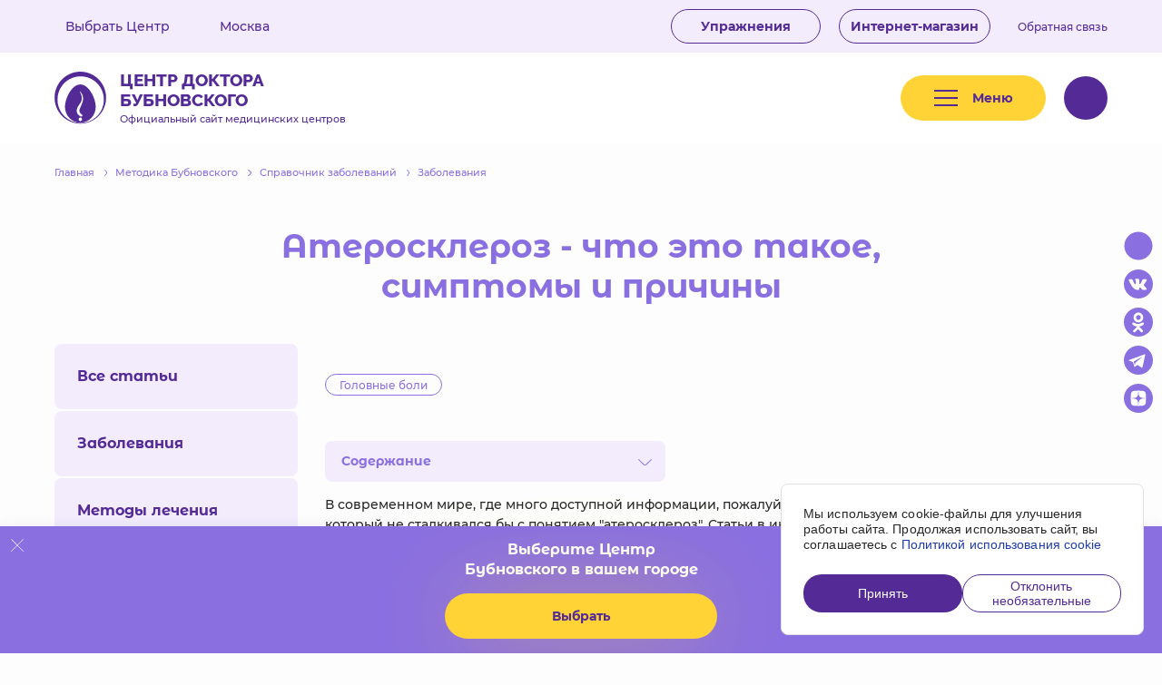

--- FILE ---
content_type: text/html; charset=UTF-8
request_url: https://bubnovsky.org/metodika-bubnovskogo/spravochnik-zabolevaniy/ateroskleroz-chto-eto-takoe-simptomy-i-prichiny/
body_size: 17164
content:
<!DOCTYPE html>
<html class="no-js" lang="ru">
<head>
    <meta charset="utf-8">
    <meta http-equiv="X-UA-Compatible" content="IE=Edge">
    <meta name="viewport" content="width=device-width, initial-scale=1">
    <meta name="theme-color" content="#fff">
    <meta name="format-detection" content="telephone=no">
    <meta name="yandex-verification" content="bc72425d3f1f97b4" />

    <title>Атеросклероз - что это такое, симптомы и причины - Центр доктора Бубновского </title>
    <link rel="shortcut icon" type="image/x-icon" href="/favicon.ico" />
    <link rel="apple-touch-icon" sizes="180x180" href="/apple-touch-icon.png">
    <link rel="icon" type="image/png" sizes="32x32" href="/favicon-32x32.png">
    <link rel="icon" type="image/png" sizes="16x16" href="/favicon-16x16.png">
    <link rel="manifest" href="/site.webmanifest">
    <link rel="mask-icon" href="/safari-pinned-tab.svg" color="#5bbad5">
    <meta name="msapplication-TileColor" content="#da532c">
    <meta name="theme-color" content="#ffffff">
    <meta name="cmsmagazine" content="375ae7ee1d966eda439686d29353b808" />


    <meta name="keywords" content="атеросклероз - что это такое, симптомы и причины центр доктор Бубновский " />
<meta name="description" content="Центр доктора Бубновского. Атеросклероз - что это такое, симптомы и причины - симптомы, причины и лечение без операции." />
<link href="/bitrix/cache/css/s1/bubnovsky/template_2353c76d7035a17523feb3d8a044bab0/template_2353c76d7035a17523feb3d8a044bab0_v1.css?1753345464200516" type="text/css"  data-template-style="true" rel="stylesheet" />
    <meta property="og:title" content="Атеросклероз - что это такое, симптомы и причины - Центр доктора Бубновского ">
    <meta property="og:type" content="website">
    <meta property="og:url" content="https://bubnovsky.org/metodika-bubnovskogo/spravochnik-zabolevaniy/ateroskleroz-chto-eto-takoe-simptomy-i-prichiny/">
    <meta property="og:description" content="Центр доктора Бубновского. Атеросклероз - что это такое, симптомы и причины - симптомы, причины и лечение без операции.">

    <link rel="preload" href="/local/templates/bubnovsky/fonts/subset-Montserrat-Regular.woff2" as="font" type="font/woff2" crossorigin="anonymous">
    <link rel="preload" href="/local/templates/bubnovsky/fonts/subset-Montserrat-Medium.woff2" as="font" type="font/woff2" crossorigin="anonymous">
    <link rel="preload" href="/local/templates/bubnovsky/fonts/subset-Montserrat-Bold.woff2" as="font" type="font/woff2" crossorigin="anonymous">
    <link rel="preload" href="/local/templates/bubnovsky/fonts/subset-Raleway-ExtraBold.woff2" as="font" type="font/woff2" crossorigin="anonymous">
    <link rel="preload" href="/local/templates/bubnovsky/fonts/subset-MontserratAlternates-Regular.woff2" as="font" type="font/woff2" crossorigin="anonymous">
    <link rel="preload" href="/local/templates/bubnovsky/fonts/subset-MontserratAlternates-SemiBold.woff2" as="font" type="font/woff2" crossorigin="anonymous">
    <link rel="preload" href="/local/templates/bubnovsky/fonts/subset-MontserratAlternates-Bold.woff2" as="font" type="font/woff2" crossorigin="anonymous">

    <meta name="yandex-verification" content="4eb5487fffbb9ae0" />
    <meta name="yandex-verification" content="48a4fcea6f01b159" />
    <meta name="google-site-verification" content="KfFwFY26XzfXkRKSuuYNFqfEz54zzbrSDhwheKJPQbw" />
    </head>

<body >

<!-- begin wrapper -->
<div class="wrapper">
	<!-- begin wrap -->
	<div class="wrap">
		<!-- begin header -->
		
<div class="header-wrapper" itemscope itemtype="https://schema.org/Organization">
    <a href="#" class="mobile-choice-center" data-modal-ajax="city" data-params="/metodika-bubnovskogo/spravochnik-zabolevaniy/ateroskleroz-chto-eto-takoe-simptomy-i-prichiny/">
		<svg class="icon icon-map-2">
			<use xlink:href="/local/templates/bubnovsky/img/sprite.svg?172735682557704#icon-map-2"></use>
			</svg>        <div class="mobile-choice-center__text">
			Москва        </div>
		<svg class="icon icon-chevron-bottom-2">
			<use xlink:href="/local/templates/bubnovsky/img/sprite.svg?172735682557704#icon-chevron-bottom-2"></use>
			</svg>    </a>
    <header class="header header--fixed ">
        <div class="header__top" >
            <div class="container">
                <div class="row header__top-row">
                    <div class="col header__top-left">
                        <div class="header__address-box">
                            <a href="#"  class="header__choice-center"  data-params='/metodika-bubnovskogo/spravochnik-zabolevaniy/ateroskleroz-chto-eto-takoe-simptomy-i-prichiny/' data-modal-ajax="city">Выбрать
                                Центр <svg class="icon icon-chevron-bottom">
			<use xlink:href="/local/templates/bubnovsky/img/sprite.svg?172735682557704#icon-chevron-bottom"></use>
			</svg></a>
							                                <div class="address-popup xl-hide">
									
<div class="address-popup__close js-action__hide-address-popup">
	<svg class="icon icon-close">
		<use xlink:href="/local/templates/bubnovsky/img/sprite.svg#icon-close"></use>
	</svg>
</div>
<div class="address-popup__title">Выберите Центр<br> Бубновского в вашем городе</div>
<a href="#" class="btn-nina js-action__hide-address-popup" data-modal-ajax="city" data-text="Выбрать">Выбрать</a>
                                </div>
							                        </div>
                        <div class="header__address" itemprop="address">
                            Москва</div>



                        <div style="display:none;">
                            <meta itemprop="name" content="Центр Доктора Бубновского" />
                            <meta itemprop="email" content="franshiza@bubnovsky.org" />
                            <div itemprop="address" itemscope itemtype="https://schema.org/PostalAddress">
                                <meta itemprop="streetAddress" content="111024, г. Москва, ул. Авиамоторная, д.8, стр.3" />
                            </div>
                                                            <meta itemprop="telephone" content="+7(961)116-15-82" />
                                                            <meta itemprop="telephone" content="https://yandex.ru/sprav/search/chain/51694270981" />
                                                        <div itemprop="aggregateRating" itemscope itemtype="https://schema.org/AggregateRating">
                                <meta itemprop="ratingValue" content="5">
                                <meta itemprop="reviewCount" content="5">
                            </div>
                        </div>

                    </div>
                    <div class="col header__top-right">
						                            <a href="/metodika-bubnovskogo/uprazhneniya-bubnovskogo/"
                               class="header__top-btn">Упражнения</a>
						                        <a href="https://xn--e1aebcgt5a.xn--p1ai/" class="header__top-btn" target="_blank"
                           data-ya="34184390"
                           data-ga=""
                           data-ya-target="store"
                           data-ga-target="store">Интернет-магазин
                        </a>
                        <div class="header__phone">
                            <div class="header-phone" >
                                <a href="tel:"
                                   class="zphone roistat-phone-tel comagic_phone"
                                   data-ya="34184390"
                                   data-ga=""
                                   data-ya-target="number"
                                   data-ga-target="number"
                                >
									                                </a>
                            </div>
                            <a href="/contacts/feedback/" class="header-phone__desc">Обратная связь</a>
                        </div>
                    </div>
                </div>
            </div>
        </div>
        <div class="header__main">
            <div class="container">
                <div class="row header__main-row">
                    <div class="col header__logo">
                        <a href="/" class="logo-big">
                            <svg class="icon icon-logo logo-big__icon header__logo-icon">
                                <use xlink:href="/local/templates/bubnovsky/img/sprite.svg#icon-logo"></use>
                            </svg>
                            <div class="logo-big__text header__logo-text">
                                <div class="logo-big__title">Центр доктора Бубновского</div>
                                <div class="logo-big__desc">Официальный сайт медицинских центров</div>
                            </div>
                        </a>
                    </div>

                    <div class="col header__main-right">
                        <div class="row header__main-right-row">
							
								    <ul class="col menu-main header__menu-main">
                                            <li>
                        <a href="/metodika-bubnovskogo/uprazhneniya-bubnovskogo/"
                                                                              >
                            Авторские упражнения                        </a>
                    </li>
                                                                                        <li>
                        <a href="/metodika-bubnovskogo/"
                           class="active"                                                   >
                            Методика Бубновского                        </a>
                    </li>
                                                                                        <li>
                        <a href="/service/"
                                                                              >
                            Что мы лечим?                        </a>
                    </li>
                                                        </ul>
							                            <div class="header__hamb">
                                <div class="header-hamb js-toggle-desktop-menu">
                                    <div class="header-hamb__icon"><i></i><i></i><i></i></div>
                                    <div class="header-hamb__text">Меню</div>
                                </div>
                            </div>
                            <div class="col header__search">
                                <div class="header-search">
                                    <form action="/search/" method="get" class="js-action__search-form">
                                        <input type="text" placeholder="Поиск по сайту" name="q"
                                               class="header-search__input">
                                        <button type="submit" class="header-search__btn">
											<svg class="icon icon-search">
			<use xlink:href="/local/templates/bubnovsky/img/sprite.svg?172735682557704#icon-search"></use>
			</svg>                                        </button>
                                    </form>
                                </div>
                            </div>
                            <button type="button" class="header__search-btn" data-mobile-seatch-btn>
								<svg class="icon icon-search">
			<use xlink:href="/local/templates/bubnovsky/img/sprite.svg?172735682557704#icon-search"></use>
			</svg>                            </button>
                            
                            <a href="#" class="header__reviews-link-mobile">
								<svg class="icon icon-thumb">
			<use xlink:href="/local/templates/bubnovsky/img/sprite.svg?172735682557704#icon-thumb"></use>
			</svg>                            </a>
                        </div>
                    </div>
                </div>
            </div>
        </div>
        <div class="header__popup-menu popup-menu">
            <div class="container popup-menu__container">
				    <ul class="popup-menu__list">
                                            <li>
                        <a href="/metodika-bubnovskogo/uprazhneniya-bubnovskogo/"
                                                                              >
                            Авторские упражнения                        </a>
                    </li>
                                                                                        <li>
                        <a href="/metodika-bubnovskogo/"
                           class="active"                                                   >
                            Методика Бубновского                        </a>
                    </li>
                                                                                        <li>
                        <a href="/service/"
                                                                              >
                            Что мы лечим?                        </a>
                    </li>
                                                        </ul>
                <div class="popup-menu__social">
					
<ul class="popup-menu__social-list social-list">
	            <li>
            <a href="https://rutube.ru/channel/42065072/"
               target="_blank" rel="nofollow"
               data-ya="34184390"
               data-ga=""
               data-ya-target="ru"
               data-ga-target="ru"
            >
                <svg class="icon icon-st">
                    <use xlink:href="/local/templates/bubnovsky/img/sprite.svg#icon-st"></use>
                </svg>
            </a>
        </li>
    			<li>
			<a href="https://vk.com/bubnovsky_centers"
               target="_blank" rel="nofollow"
               data-ya="34184390"
               data-ga=""
               data-ya-target="vk"
               data-ga-target="vk"
            >
				<svg class="icon icon-vk">
					<use xlink:href="/local/templates/bubnovsky/img/sprite.svg#icon-vk"></use>
				</svg>
			</a>
		</li>
				<li>
			<a href="https://ok.ru/group/62152786313408"
               target="_blank" rel="nofollow"
               data-ya="34184390"
               data-ga=""
               data-ya-target="ok"
               data-ga-target="ok"
            >
				<svg class="icon icon-ok">
					<use xlink:href="/local/templates/bubnovsky/img/sprite.svg#icon-ok"></use>
				</svg>
			</a>
		</li>
				<li>
			<a href="https://t.me/bubnovsky_health_centers"
               target="_blank" rel="nofollow"
               data-ya="34184390"
               data-ga=""
               data-ya-target="telegram"
               data-ga-target="telegram"
            >
				<svg class="icon icon-telegram">
					<use xlink:href="/local/templates/bubnovsky/img/sprite.svg#icon-telegram"></use>
				</svg>
			</a>
		</li>
				<li>
			<a href="https://zen.yandex.ru/id/622f2593b689e30674d01cb0"
               target="_blank" rel="nofollow"
               data-ya="34184390"
               data-ga=""
               data-ya-target="dzen"
               data-ga-target="dzen"
            >
				<svg class="icon icon-telegram">
					<use xlink:href="/local/templates/bubnovsky/img/sprite.svg#icon-dzen"></use>
				</svg>
			</a>
		</li>
	</ul>
                    <div class="popup-menu__social-title">Мы в соцсетях</div>
                </div>
            </div>
        </div>
    </header>
</div>
		<!-- end header -->

					<div class="address-popup xl-block">
				
<div class="address-popup__close js-action__hide-address-popup">
	<svg class="icon icon-close">
		<use xlink:href="/local/templates/bubnovsky/img/sprite.svg#icon-close"></use>
	</svg>
</div>
<div class="address-popup__title">Выберите Центр<br> Бубновского в вашем городе</div>
<a href="#" class="btn-nina js-action__hide-address-popup" data-modal-ajax="city" data-text="Выбрать">Выбрать</a>
			</div>
		
		<!-- begin header-fixed -->
		
<div class="header-fixed ">
	<div class="container">
		<div class="row header-fixed__main-row">
			<div class="col header-fixed__logo">
				<a href="/" class="logo-big">
					<svg class="icon icon-logo logo-big__icon header-fixed__logo-icon">
						<use xlink:href="/local/templates/bubnovsky/img/sprite.svg#icon-logo"></use>
					</svg>
					<div class="logo-big__text header__logo-text">
						<div class="logo-big__title">Центр доктора Бубновского</div>
						<div class="logo-big__desc">Официальный сайт медицинских центров</div>
					</div>
				</a>
			</div>
			<div class="col header-fixed__main-right">
				<div class="row header-fixed__main-right-row">
					<div class="header-fixed__main-btns">
                        						<a href="/metodika-bubnovskogo/vopros-otvet/" class="header-fixed__main-btn-tel btn-transparent" >Задать вопрос</a>
					</div>
					<div class="col header-fixed__phone">
						                            <a href="/contacts/feedback/" class="header-phone__desc" style="line-height: 3">Обратная связь</a>
											</div>
					<div class="header-fixed__hamb">
						<div class="hamb js-toggle-desktop-menu">
							<div class="hamb__inner"><span>Меню</span></div>
						</div>
					</div>
				</div>
			</div>
		</div>
	</div>
</div>
		<!-- end header-fixed -->
		<!-- begin modal-main-menu -->
		
<div class="modal-main-menu">
	<div class="modal-main-menu__inner">
		<div class="container modal-main-menu__container">
			<button type="button" class="modal-main-menu__close">
				<svg class="icon icon-close">
					<use xlink:href="/local/templates/bubnovsky/img/sprite.svg#icon-close"></use>
				</svg>
			</button>
			<div class="modal-main-menu__top">
				<div class="modal-main-menu__top-row">

					
					<div class="modal-main-menu__top-col">
						                            <!--noindex-->
								<a href="https://franshiza.bubnovsky.org/" target="_blank" class="modal-main-menu__top-link">Франшиза <svg class="icon icon-arrow-right">
			<use xlink:href="/local/templates/bubnovsky/img/sprite.svg?172735682557704#icon-arrow-right"></use>
			</svg></a>
                            <!--/noindex-->
						                        <!--noindex-->
							<a href="https://xn--e1aebcgt5a.xn--p1ai/" target="_blank" class="modal-main-menu__top-link">Интернет магазин <svg class="icon icon-arrow-right">
			<use xlink:href="/local/templates/bubnovsky/img/sprite.svg?172735682557704#icon-arrow-right"></use>
			</svg></a>
                        <!--/noindex-->
											</div>
				</div>
			</div>

					<div class="modal-main-menu__row">
						<div class="modal-main-menu__col">
											<a href="/metodika-bubnovskogo/uprazhneniya-bubnovskogo/" class="modal-main-menu__big-link">
							Авторские упражнения													</a>
														</div>
							<div class="modal-main-menu__col">
											<a href="/metodika-bubnovskogo/" class="modal-main-menu__big-link">
							Методика Бубновского													</a>
														</div>
							<div class="modal-main-menu__col">
											<a href="/service/" class="modal-main-menu__big-link">
							Что мы лечим?													</a>
														</div>
				</div>

			<div class="modal-main-menu__bottom">
				<div class="modal-main-menu__bottom-btns actions-btns">
					<a href="#" class="actions-btns__btn actions-btns__btn--hover-border btn-nina" data-text="Запись на консультацию" data-modal-ajax="order">Запись на консультацию</a>
											<a href="/feedbacks/" class="actions-btns__btn btn-transparent" data-animation-in="fadeIn" data-delay-in="1.2">
							Адреса центров
						</a>
									</div>
				<div class="modal-main-menu__search">
					<div class="search-block">
						<form action="/search/" method="get" class="js-action__search-form">
							<input type="text" name="q" class="search-block__input">
							<button type="submit" class="search-block__btn">
								<svg class="icon icon-search">
									<use xlink:href="/local/templates/bubnovsky/img/sprite.svg#icon-search"></use>
								</svg>
							</button>
						</form>
					</div>
				</div>
				<div class="modal-main-menu__contacts">
					<a href="tel:" class="phone-block modal-main-menu__phone">
						<div class="zphone phone-block__title"></div>
						<div class="phone-block__desc">Общий Call-Центр </div>
					</a>
					
<ul class="social-list">
	            <li>
            <a href="https://rutube.ru/channel/42065072/"
               target="_blank" rel="nofollow"
               data-ya="34184390"
               data-ga=""
               data-ya-target="ru"
               data-ga-target="ru"
            >
                <svg class="icon icon-st">
                    <use xlink:href="/local/templates/bubnovsky/img/sprite.svg#icon-st"></use>
                </svg>
            </a>
        </li>
    			<li>
			<a href="https://vk.com/bubnovsky_centers"
               target="_blank" rel="nofollow"
               data-ya="34184390"
               data-ga=""
               data-ya-target="vk"
               data-ga-target="vk"
            >
				<svg class="icon icon-vk">
					<use xlink:href="/local/templates/bubnovsky/img/sprite.svg#icon-vk"></use>
				</svg>
			</a>
		</li>
				<li>
			<a href="https://ok.ru/group/62152786313408"
               target="_blank" rel="nofollow"
               data-ya="34184390"
               data-ga=""
               data-ya-target="ok"
               data-ga-target="ok"
            >
				<svg class="icon icon-ok">
					<use xlink:href="/local/templates/bubnovsky/img/sprite.svg#icon-ok"></use>
				</svg>
			</a>
		</li>
				<li>
			<a href="https://t.me/bubnovsky_health_centers"
               target="_blank" rel="nofollow"
               data-ya="34184390"
               data-ga=""
               data-ya-target="telegram"
               data-ga-target="telegram"
            >
				<svg class="icon icon-telegram">
					<use xlink:href="/local/templates/bubnovsky/img/sprite.svg#icon-telegram"></use>
				</svg>
			</a>
		</li>
				<li>
			<a href="https://zen.yandex.ru/id/622f2593b689e30674d01cb0"
               target="_blank" rel="nofollow"
               data-ya="34184390"
               data-ga=""
               data-ya-target="dzen"
               data-ga-target="dzen"
            >
				<svg class="icon icon-telegram">
					<use xlink:href="/local/templates/bubnovsky/img/sprite.svg#icon-dzen"></use>
				</svg>
			</a>
		</li>
	</ul>
				</div>
			</div>
		</div>
	</div>
</div>

		<!-- end modal-main-menu -->
					

<div class="modal-search" data-modal-search>
	<div class="modal-search__head">
        <div class="container">
            <form action="/search/" method="get" class="modal-search__form">
                <input type="text" name="q" placeholder="Поиск" class="modal-search__input">
                <button type="submit" class="modal-search__submit"><svg class="icon icon-search">
			<use xlink:href="/local/templates/bubnovsky/img/sprite.svg?172735682557704#icon-search"></use>
			</svg></button>
            </form>
        </div>
	</div>
</div>
			

<div class="float-menu">
	<a href="/service/" class="float-menu__item">
		<div class="float-menu__icon"><svg class="icon icon-services">
			<use xlink:href="/local/templates/bubnovsky/img/sprite.svg?172735682557704#icon-services"></use>
			</svg></div>
		Услуги
	</a>

			<a href="/about/news/" class="float-menu__item">
			<div class="float-menu__icon"><svg class="icon icon-news">
			<use xlink:href="/local/templates/bubnovsky/img/sprite.svg?172735682557704#icon-news"></use>
			</svg></div>
			Новости
		</a>
		<a href="/contacts/" class="float-menu__item" data-modal-ajax="city">
			<div class="float-menu__icon"><svg class="icon icon-contacts">
			<use xlink:href="/local/templates/bubnovsky/img/sprite.svg?172735682557704#icon-contacts"></use>
			</svg></div>
			Центры
		</a>
	
	<a href="#" class="float-menu__item js-toggle-desktop-menu">
		<div class="float-menu__icon"><svg class="icon icon-hamb">
			<use xlink:href="/local/templates/bubnovsky/img/sprite.svg?172735682557704#icon-hamb"></use>
			</svg></div>
		Меню
	</a>
</div>
				<!-- BEGIN content -->

		        
<div class='modal modal--cookie main modal-hidden'>
    <div class="modal--cookie__wrapper">
        <div class="modal--cookie__content">
            Мы используем cookie-файлы для улучшения работы сайта. Продолжая использовать сайт, вы соглашаетесь с
            <a href="/cookie-policy">Политикой использования cookie</a>
        </div>
        <div class='modal--cookie__tools'>
            <button class="modal--cookie__submit">
                <span>Принять</span>
            </button>
            <button class="modal--cookie__denied">
                <span>Отклонить необязательные</span>
            </button>
        </div>
    </div>
</div>

						<div class="container">
	<div class="breadcrumbs"><ul class="breadcrumbs">
	<li itemscope itemtype="http://data-vocabulary.org/Breadcrumb"  itemref="breadcrumb-1"><a href="/" itemprop="url"><span itemprop="title" >Главная</span></a>
		<svg class="icon icon-chevron-right breadcrumbs__icon">
			<use xlink:href="/local/templates/bubnovsky/img/sprite.svg#icon-chevron-right"></use>
		</svg>
	</li><li itemprop="child" itemscope itemtype="http://data-vocabulary.org/Breadcrumb" id="breadcrumb-1" itemref="breadcrumb-2"><a href="/metodika-bubnovskogo/" title="Методика Бубновского" itemprop="url" ><span itemprop="title">Методика Бубновского</span></a>
			<svg class="icon icon-chevron-right breadcrumbs__icon">
				<use xlink:href="/local/templates/bubnovsky/img/sprite.svg#icon-chevron-right"></use>
			</svg>
		</li><li itemprop="child" itemscope itemtype="http://data-vocabulary.org/Breadcrumb" id="breadcrumb-2" itemref="breadcrumb-3"><a href="/metodika-bubnovskogo/spravochnik-zabolevaniy/" title="Справочник заболеваний" itemprop="url" ><span itemprop="title">Справочник заболеваний</span></a>
			<svg class="icon icon-chevron-right breadcrumbs__icon">
				<use xlink:href="/local/templates/bubnovsky/img/sprite.svg#icon-chevron-right"></use>
			</svg>
		</li><li itemprop="child" itemscope itemtype="http://data-vocabulary.org/Breadcrumb" id="breadcrumb-3"><span itemprop="title">Заболевания </span><a href="/metodika-bubnovskogo/spravochnik-zabolevaniy/ateroskleroz-chto-eto-takoe-simptomy-i-prichiny/" title="Заболевания " itemprop="url"></a></li></ul></div>	<h1 class="page-header-1">Атеросклероз - что это такое, симптомы и причины</h1>		<div class="page-with-sidebar">
        <div class="page-with-sidebar__sidebar page-with-sidebar__sidebar">
			<div class="js-sticky">
	
<div class="sidebar-block">
    <div class="box-navigation">
		            <a href="/metodika-bubnovskogo/spravochnik-zabolevaniy/" class="box-navigation__link">
                Все статьи            </a>
		            <a href="/metodika-bubnovskogo/spravochnik-zabolevaniy/zabolevaniya/" class="box-navigation__link">
                Заболевания            </a>
		            <a href="/metodika-bubnovskogo/spravochnik-zabolevaniy/metody-lecheniya/" class="box-navigation__link">
                Методы лечения            </a>
		            <a href="/metodika-bubnovskogo/spravochnik-zabolevaniy/simptomy/" class="box-navigation__link">
                Симптомы            </a>
		    </div>
</div>


	<div class="sidebar-block">
		<a href="#" class="btn-nina contacts-page__btn" data-text="Записаться на прием" data-modal-ajax="order">Записаться на прием</a>
	</div>
	<div class="sidebar-block">
		<div class="sidebar-phone">
			<div class="sidebar-phone__title">Возникли вопросы, звоните:</div>
			<span class="sidebar-phone__phone">
                <a href="tel:"
                   class="zphone  comagic_phone3  sidebar-roistat-phone-tel">
                                    </a>
            </span>
		</div>
	</div>
</div>
        </div>
		<div class="page-with-sidebar__main">
			<div class="mb30">
    <div class="select-block select-block--violet md-show">
        <div class="select-block__title">
            <span></span>
            <svg class="icon icon-chevron-bottom select-block__chevron">
                <use xlink:href="/local/templates/bubnovsky/img/sprite.svg#icon-chevron-bottom"></use>
            </svg>
        </div>
        <ul class="select-block__list scrollbar">
			                <li onclick="location.href='/metodika-bubnovskogo/spravochnik-zabolevaniy/'">
                    <a href="/metodika-bubnovskogo/spravochnik-zabolevaniy/">
                        Все статьи                    </a>
                </li>
			                <li onclick="location.href='/metodika-bubnovskogo/spravochnik-zabolevaniy/zabolevaniya/'">
                    <a href="/metodika-bubnovskogo/spravochnik-zabolevaniy/zabolevaniya/">
                        Заболевания                    </a>
                </li>
			                <li onclick="location.href='/metodika-bubnovskogo/spravochnik-zabolevaniy/metody-lecheniya/'">
                    <a href="/metodika-bubnovskogo/spravochnik-zabolevaniy/metody-lecheniya/">
                        Методы лечения                    </a>
                </li>
			                <li onclick="location.href='/metodika-bubnovskogo/spravochnik-zabolevaniy/simptomy/'">
                    <a href="/metodika-bubnovskogo/spravochnik-zabolevaniy/simptomy/">
                        Симптомы                    </a>
                </li>
			        </ul>
    </div>
</div>

			<div class="encyclopedia-detail">
    <div class="encyclopedia-detail__date">
        <div class="meta-data">
						            <div class="meta-data__grid">
				                    <a href="/metodika-bubnovskogo/spravochnik-zabolevaniy/tag/golovnye-boli/">
                        <div class="meta-data__label">
                            Головные боли                        </div>
                    </a>
				            </div>
        </div>
    </div>

	        <div class="encyclopedia-detail__list">
            <div class="select-block select-block--w375 select-block--violet-light">
                <div class="select-block__title">
                    <span>Содержание</span>
                    <svg class="icon icon-chevron-bottom select-block__chevron">
                        <use xlink:href="/local/templates/bubnovsky/img/sprite.svg#icon-chevron-bottom"></use>
                    </svg>
                </div>
                <ul class="select-block__list scrollbar">
					                        <li><a class="link"
                               href="#part_1">Определение</a>
                        </li>
					                        <li><a class="link"
                               href="#part_2">Причины и факторы риска развития заболевания</a>
                        </li>
					                        <li><a class="link"
                               href="#part_3">Механизм развития. Чем опасен атеросклероз?</a>
                        </li>
					                        <li><a class="link"
                               href="#part_4">Стадии развития</a>
                        </li>
					                        <li><a class="link"
                               href="#part_5">Симптомы атеросклероза</a>
                        </li>
					                        <li><a class="link"
                               href="#part_6">Осложнения</a>
                        </li>
					                        <li><a class="link"
                               href="#part_7">Диагностика. К каким врачам следует обратиться?</a>
                        </li>
					                        <li><a class="link"
                               href="#part_8">Лечение</a>
                        </li>
					                        <li><a class="link"
                               href="#part_9">Профилактика</a>
                        </li>
					                </ul>
            </div>
        </div>
	
	</div>

<p>
	 В современном мире, где много доступной информации, пожалуй, уже не встретить человека, который не сталкивался бы с понятием "атеросклероз". Статьи в интернете, журналы, медицинские передачи по телевидению кричат нам о том, что нужно следить за своим здоровьем, что в мире растет число патологий сердечно-сосудистой системы, а ее причиной называют именно его. Так что же это за "зверь"? Почему все его так боятся? К чему может привести халатное отношение к себе и своему здоровью? Ответы на все интересующие вопросы вы найдете в нашей статье.
</p>
<p>
 <img width="1900" alt="2) Головная боль напряжение 1.jpg" src="/upload/medialibrary/d07/d079b505ee100ad931d7ff1780871aee.jpg" height="1200" title="2) Головная боль напряжение 1.jpg"><br>
</p>
<h2 id="part_1">Определение</h2>
<p>
	 Атеросклероз - хроническое заболевание сосудов, а именно артерий, возникающее из-за нарушения жирового обмена, а также местного воспаления, которые приводят к отложению холестерина на внутренней оболочке. Данная ситуация приводит к формированию атеросклеротической бляшки.
</p>
<h2 id="part_2">Причины и факторы риска развития</h2>
<p>
	 Важно отметить, что атеросклероз - многофакторная патология. Это означает, что в основе его возникновения лежит целый комплекс причин, а не одна единственная. Однако все это многообразие можно разделить на две основные группы:
</p>
 1. генетические;<br>
 2. приобретенные в течение жизни.<br>
<p>
	 Под генетической причиной понимают семейную гиперхолестеринемию. Это наследственное заболевание вызвано “генетической поломкой”, вследствие которой у человека хронически повышенный уровень холестерина в крови (гиперхолестеринемия). Болезнь передается по наследству, его наличие с высокой вероятностью приводит к сердечно-сосудистой патологии.
</p>
<div class="video"><div class="video__preview player-box" style="background-image: url(//img.youtube.com/vi/Gs4DtbPWPbQ/maxresdefault.jpg);" data-video="Gs4DtbPWPbQ"><div class="video__btn"><svg class="icon icon-play"><use xlink:href="/local/templates/bubnovsky/img/sprite.svg#icon-play"></use></svg></div></div></div>
<p>
	 Приобретенные причины - это особенности, которые повышают вероятность развития атеросклероза и сердечно-сосудистой патологии.
</p>
<p>
	 Изменение в липидах крови в большинстве случаев вызвано неправильным&nbsp; образом жизни, а также наличием сопутствующих заболеваний.
</p>
<p>
	 К основным факторам риска, приводящим к возникновению и прогрессированию болезни относятся:
</p>
<ul>
	<li>курение;</li>
	<li>неправильное питание;</li>
	<li>ожирение;</li>
	<li>сахарный диабет;</li>
	<li>сидячий образ жизни;</li>
	<li>наличие повышенного АД;</li>
	<li>повышение уровня холестерина, липопротеинов низкой (ЛПНП) и очень низкой плотности (ЛПОНП), триглицеридов;</li>
	<li>употребление алкоголя;</li>
	<li>период менопаузы у женщин;</li>
	<li>хронический стресс.</li>
</ul>
<h2 id="part_3">Механизм развития патологического процесса</h2>
<p>
	 Артерии выполняют важнейшую функцию в организме - транспорт питательных веществ, кислорода, гормонов, лекарств к органам и тканям. Мишенью становится внутренняя стенка артерий. Влияние факторов внешней среды приводит к микроповреждениям стенки, в такие места проникает холестерин, липопротеины, что постепенно приводит к формированию атеросклеротической бляшки. Сосудистая стенка теряет свою эластичность, при прогрессировании процесса, когда бляшка становится больше, происходит сужение просвета (или полное перекрытие) сосуда, что приводит к снижению кровоснабжения органов и тканей. Важно понимать, что процесс ее роста достаточно долгий, иногда занимает десятки лет. Бляшка медленно перекрывает кровоток к органу, в тот момент, когда просвет будет совсем небольшим, у человека случаются инфаркт миокарда, инсульт, сосудистые поражения в конечностях (например, гангрена).&nbsp;
</p>
<p>
	 Небольшие бляшки также не являются безобидными. В месте ее разрыва происходит формирование тромба, который может полностью перекрыть просвет сосуда, что также приводит к снижению кровоснабжения органа и последующей гибели клеток.
</p>
<h2 id="part_4">Стадии развития</h2>
<p>
	 Выделяют две стадии развития болезни: субклиническую и симптоматическую. Опасность заболевания в том, что длительное время оно протекает бессимптомно (субклиническая стадия). Появление симптомов человек отмечает лишь тогда, когда процесс поражения выражен и, как следствие, выражено снижение кровообращения конкретного органа (симптоматическая).
</p>
<p>
 <img width="1900" alt="2) Головная боль напряжение 2.jpg" src="/upload/medialibrary/8cf/8cf67c7954c91937ff8fba2502016dcf.jpg" height="1200" title="2) Головная боль напряжение 2.jpg"><br>
</p>
<h2 id="part_5">Симптомы</h2>
<p>
	 Симптомы будут зависеть от атеросклероза сосудов пораженной области:
</p>
<p>
 1. коронарные (сердце) - боль/дискомфорт в грудной клетке (чувство жжения, сдавления в груди), одышка, при физической нагрузке симптомы будут усиливаться;<br>
 2. головного мозга - чувство онемения или слабость мышц лица, внезапное нарушение зрения, речи, шум в ушах, головокружение, нарушение координации, <a href="https://bubnovsky.org/metodika-bubnovskogo/spravochnik-zabolevaniy/golovnye-boli/">сильная головная боль</a>, снижение работоспособности, внимания;<br>
 3. почек - симптомы артериальной гипертензии - повышение АД, головные боли, нарушение координации;<br>
 4. конечностей - боль, резкая слабость, похолодание стоп, чувство жжения в мышцах ног при ходьбе, чувство "мурашек" в руках или ногах, симптомы будут проходить в покое и возобновляться при движении;<br>
 5. брюшной полости - сильная боль в животе, повышение АД, возможен стул с кровью, метеоризм, повышение температуры.</p>
<div class="video"><div class="video__preview player-box" style="background-image: url(//img.youtube.com/vi/7YdEpEMXJSk/maxresdefault.jpg);" data-video="7YdEpEMXJSk"><div class="video__btn"><svg class="icon icon-play"><use xlink:href="/local/templates/bubnovsky/img/sprite.svg#icon-play"></use></svg></div></div></div>
<h2 id="part_6">Осложнения</h2>
<p>
	 Разрыв бляшки или отрыв ее части вызывает закупорку сосуда и нарушение кровоснабжения соответствующей области, что и вызывает осложнения: инфаркт миокарда, инсульт, гангрена нижних конечностей.
</p>
<h2 id="part_7">Диагностика. К каким врачам следует обратиться?</h2>
<p>
	 Для своевременного выявления и лечения заболевания на ранних стадиях рекомендована консультация врача-терапевта. Врач выявляет имеющиеся факторы риска, уточняет имеющиеся жалобы и анамнез, проводит осмотр пациента, а также составляет план исследований, направленных на выявление атеросклеротического поражения сосудов. Одним из первых рекомендован биохимический анализ крови, где нужно обратить внимание на “липидограмму”. Это понятие подразумевает исследование уровня общего холестерина, триглицеридов, а также липопротеинов различной плотности (ЛПНП, ЛПОНП, ЛПВП). Важно! Нарушения, которые могут быть выявлены после биохимического анализа крови, не являются синонимом заболевания “атеросклероз”, но повышение показателей липидограммы повышают риск этой болезни. Нужно отметить, что для организма человека вреден только “плохой” холестерин, к нему относятся ЛПНП и ЛПОНП. После получения результатов врач сможет определить дальнейшие диагностические и лечебные мероприятия.
</p>
<p>
	 Для выявления изменений требуется проведение инструментальных исследований, в частности, УЗИ сонных артерий или УЗИ артерий другой области, например, нижних конечностей. Атеросклеротические бляшки в области сердца диагностировать сложнее, может потребоваться проведение ЭХО-КГ и ЭКГ с физической нагрузкой. В тяжелых случаях выполняется коронароангиография, в результате исследования врач оценивает просвет, участки сужения или полной закупорки сосудов.
</p>
<p>
	 Для более точной диагностики рекомендована консультация соответствующий узких специалистов: невролога, кардиолога, офтальмолога, сосудистого хирурга.
</p>
<h2 id="part_8">Лечение</h2>
<p>
	 Терапия включает в себя медикаментозные и немедикаментозные мероприятия. Лечебные и профилактические методы направлены прежде всего на торможение прогрессирования заболевания, а именно улучшение скорости кровотока во всех сосудах, чтоб не формировались сгустки кровотока и бляшки. Их целью является снижение уровня холестерина в крови, а также его поддержание на безопасном уровне в течение жизни. К сожалению, в настоящий момент медицина не может устранить генетические дефекты в организме, чтобы предотвратить развитие, например, семейной гиперхолестеринемии. Однако человек может повлиять на те факторы, которые являются приобретенными и зависят только от него самого.
</p>
<p>
	 К немедикаментозному методу относится изменение двигательной активности, рациона питания, водно-питьевого режима. Пациентам рекомендуют регулярно выполнять физические упражнения, подобранные индивидуально врачом-кинезитерапевтом, снизить потребление продуктов, содержащих большое количество насыщенных жиров и трансжиров (жирное мясо, молочные продукты, кондитерские изделия и т.д.), в этом могут помочь врачи-диетологи и нутрициологи.
</p>
<p>
	 В настоящее время лекарственными препаратами, которые тормозят прогрессирование атеросклероза, являются статины. При наличии определенных показаний врач назначает дополнительные препараты. Важно! Лекарственную терапию назначает только врач на приеме!
</p>
<p>
	 При неэффективности медикаментозных методов или полной закупорке сосудов показано хирургическое лечение (восстановление проходимости).
</p>
<p>
 <img width="1900" alt="18) + Профилактика ВСД.jpg" src="/upload/medialibrary/143/14374e87fc788530a692a8a6a7abccc0.jpg" height="1200" title="18) + Профилактика ВСД.jpg"><br>
</p>
<h2 id="part_9">Профилактика</h2>
<p>
	 Для предотвращения развития болезни ключевое значение имеет воздействие на факторы риска, которые его вызывают, самое главное при этом поддерживать регулярную двигательную активность для предотвращения застойных явлений в сосудах. Немаловажно при этом контролировать питание, избавиться от вредных привычек (курение, употребление алкоголя), усилить водно-питьевой режим, своевременно диагностировать и лечить сопутствующие заболевания (ожирение, сахарный диабет), снизить количество стресса и укреплять иммунитет.
</p>
<p>
	 В Центре доктора Бубновского доступна <a href="https://bubnovsky.org/service/profilaktika/profilaktika-ateroskleroza/">программа профилактики атеросклероза</a>. Она безопасна, подойдет для людей до 85 лет, независимо от наличия избыточной массой тела и&nbsp; сопутствующей патологии. Лечебно-профилактические программы подбираются строго индивидуально после проведения врачом-кинезитерапевтом <a href="https://bubnovsky.org/service/diagnostika/">миофасциальной диагностики</a> и функционального мышечного тестирования, выявляющее проблемы опорно-двигательного аппарата и оценивает общее физическое состояние. На основании этих данных, а так же с учетом сопутствующих заболеваний подбирается программа упражнений для восстановления скорости кровотока в сосудах, которую помогает освоить инструктор-методист с контролем артериального давления, пульса и правильности техники диафрагмального дыхания во время выполнения программы. &nbsp;Упражнения выполняются на многофункциональном декомпрессионном тренажере Бубновского (МТБ), снимающем осевую нагрузку с позвоночника и давление на суставы, что обеспечивает безопасность занятий и комфорт для пациента. В качестве дополнительных средств может назначаться партерная гимнастика для улучшения общей гемодинамики, общий массаж для устранения застоев в сосудах, сауна и криотерапия и другие физиотерапевтические процедуры.
</p>
    <div class="verified">
        <div class="verified__bold">Информация проверена экспертом</div>
        <div class="verified__expert">
            <div class="verified__expert-img">
				                    <img src="/upload/resize_cache/iblock/64a/83_83_1/64a6de116ad8f7e1b83623a092897699.png" alt="">
				            </div>
            <div class="verified__expert-row">
                <div class="verified__expert-name">Бубновская Людмила Сергеевна </div>
                <div class="verified__expert-text">
					Врач ЛФК, специалист по современной кинезитерапии <br />
                </div>
            </div>
        </div>
    </div>

            								    <h2>Похожие статьи</h2>
    <div class="encycl-list encycl-list--col1">
		            <div class="encycl-list__item">
				<a href="/metodika-bubnovskogo/spravochnik-zabolevaniy/golovnye-boli/" class="encycl-item">
    <div class="encycl-item__top">
        <div class="encycl-item__img"><img src="/upload/resize_cache/iblock/7db/160_162_2/7dbbda7122cb11e332451b1ce7888426.jpg" alt="Головные боли"></div>
        <div class="encycl-item__title">Головные боли</div>
    </div>
    <div class="encycl-item__text"><p>
	 Головная боль — состояние, которое знакомо огромному большинству людей. Головная боль может быть острой, пульсирующей или давящей. Боль может локализоваться в разных частях головы: в виске, во лбу или затылке, а может болеть вся поверхность головы.
</p></div>
    <div class="encycl-item__bottom">
		    </div>
</a>
            </div>
		            <div class="encycl-list__item">
				<a href="/metodika-bubnovskogo/spravochnik-zabolevaniy/golovokruzheniya/" class="encycl-item">
    <div class="encycl-item__top">
        <div class="encycl-item__img"><img src="/upload/resize_cache/iblock/aa6/160_162_2/aa6e3a45b629b71e12619a0b3a7bb664.jpg" alt="Головокружения"></div>
        <div class="encycl-item__title">Головокружения</div>
    </div>
    <div class="encycl-item__text"><p>
	 Головокружения - довольно частая проблема. Ощущение мнимого вращения пространства представляет собой нарушение работы вестибулярного аппарата или структур, участвующих в управлении движением и поддержании мышечного тонуса.
</p></div>
    <div class="encycl-item__bottom">
		    </div>
</a>
            </div>
		    </div>
            		</div>
	</div>
</div>

<div class="container">
    <div class="section-heading-row">
        <h2  class="section-heading">Услуги</h2>
        <div class="xs-hide">
            <a href="/service/" class="more-link">
                <span class="more-link__title"> Подробнее об услугах</span>
                <span class="more-link__arrow"></span>
            </a>
        </div>
    </div>
    <div class="category-links category-links--mod mb40 mb-sm-20">
        <div class="category-links__list">
            <div class="category-links__list-bg"></div>
			                <a href="/service/diagnostika/" class="category-links__item category-links__item--col20">
                    <div class="category-links__title category-links__title--top">Диагностика</div>
                    <div class="category-links__hover">
                        <div class="category-links__btn btn-nina" data-text="Подробнее">Подробнее</div>
                    </div>
                </a>
			                <a href="/service/lechenie/" class="category-links__item category-links__item--col20">
                    <div class="category-links__title category-links__title--top">Лечение</div>
                    <div class="category-links__hover">
                        <div class="category-links__btn btn-nina" data-text="Подробнее">Подробнее</div>
                    </div>
                </a>
			                <a href="/service/reabilitatsiya/" class="category-links__item category-links__item--col20">
                    <div class="category-links__title category-links__title--top">Реабилитация</div>
                    <div class="category-links__hover">
                        <div class="category-links__btn btn-nina" data-text="Подробнее">Подробнее</div>
                    </div>
                </a>
			                <a href="/service/profilaktika/" class="category-links__item category-links__item--col20">
                    <div class="category-links__title category-links__title--top">Профилактика</div>
                    <div class="category-links__hover">
                        <div class="category-links__btn btn-nina" data-text="Подробнее">Подробнее</div>
                    </div>
                </a>
			                <a href="/service/dopolnitelnye-uslugi/" class="category-links__item category-links__item--col20">
                    <div class="category-links__title category-links__title--top">Дополнительные услуги</div>
                    <div class="category-links__hover">
                        <div class="category-links__btn btn-nina" data-text="Подробнее">Подробнее</div>
                    </div>
                </a>
			        </div>
        <div class="xs-link xs-show mt30">
            <a href="/service/" class="more-link">
                <span class="more-link__title"> Подробнее об услугах</span>
                <span class="more-link__arrow"></span>
            </a>
        </div>
    </div>
</div>
</div><!-- end wrap -->
<div class="social-section">
	<div class="container">
		<div class="row social-section__row">
			<div class="col social-section__left">
				<div class="social-section__title">Присоединяйтесь к нам в соцсетях:</div>
				<div class="social-section__desc">Смотрите новые упражнения, читайте полезные советы, получайте скидки и акции</div>
			</div>
			<div class="col social-section__right">
				
<ul class="social-section__list">
	            <li>
            <a href="https://rutube.ru/channel/42065072/"
               target="_blank" rel="nofollow"
               data-ya="34184390"
               data-ga=""
               data-ya-target="ru"
               data-ga-target="ru"
            >
                <svg class="icon icon-st">
                    <use xlink:href="/local/templates/bubnovsky/img/sprite.svg#icon-st"></use>
                </svg>
            </a>
        </li>
    			<li>
			<a href="https://vk.com/bubnovsky_centers"
               target="_blank" rel="nofollow"
               data-ya="34184390"
               data-ga=""
               data-ya-target="vk"
               data-ga-target="vk"
            >
				<svg class="icon icon-vk">
					<use xlink:href="/local/templates/bubnovsky/img/sprite.svg#icon-vk"></use>
				</svg>
			</a>
		</li>
				<li>
			<a href="https://ok.ru/group/62152786313408"
               target="_blank" rel="nofollow"
               data-ya="34184390"
               data-ga=""
               data-ya-target="ok"
               data-ga-target="ok"
            >
				<svg class="icon icon-ok">
					<use xlink:href="/local/templates/bubnovsky/img/sprite.svg#icon-ok"></use>
				</svg>
			</a>
		</li>
				<li>
			<a href="https://t.me/bubnovsky_health_centers"
               target="_blank" rel="nofollow"
               data-ya="34184390"
               data-ga=""
               data-ya-target="telegram"
               data-ga-target="telegram"
            >
				<svg class="icon icon-telegram">
					<use xlink:href="/local/templates/bubnovsky/img/sprite.svg#icon-telegram"></use>
				</svg>
			</a>
		</li>
				<li>
			<a href="https://zen.yandex.ru/id/622f2593b689e30674d01cb0"
               target="_blank" rel="nofollow"
               data-ya="34184390"
               data-ga=""
               data-ya-target="dzen"
               data-ga-target="dzen"
            >
				<svg class="icon icon-telegram">
					<use xlink:href="/local/templates/bubnovsky/img/sprite.svg#icon-dzen"></use>
				</svg>
			</a>
		</li>
	</ul>
			</div>
		</div>
	</div>
</div>

<!-- begin footer -->

<footer class="footer">
	<div class="footer__top">
		<div class="footer__container container">
			<div class="row footer__top-row">
				<div class="col footer__top-left">
					<div class="footer__logo">
						<a href="/" class="logo-big-vertical">
							<svg class="icon icon-logo logo-big-vertical__icon">
								<use xlink:href="/local/templates/bubnovsky/img/sprite.svg#icon-logo"></use>
							</svg>
							<div class="logo-big-vertical__text">
								<div class="logo-big-vertical__title">Центр доктора<br> Бубновского</div>
								<div class="logo-big-vertical__desc">Официальный сайт медицинских центров</div>
							</div>
						</a>
					</div>
					<div class="footer__phone-langs">
						<div class="footer__phone">
							<div class="phone-block">
								                                    <a href="/contacts/feedback/" class=phone-block__desc">Обратная связь</a>
															</div>
						</div>
											</div>
				</div>
				<div class="col footer__top-right">
					<div class="footer__menus-wrap">
                        							<div class="footer__menus row">
						<div class="col footer__menus-item">
					<a href="/about/" class="footer__menus-title">
						О нас													<svg class="icon icon-chevron-bottom footer__menus-icon">
								<use xlink:href="/local/templates/bubnovsky/img/sprite.svg#icon-chevron-bottom"></use>
							</svg>
											</a>
												<ul class="footer-menu">
					<li>
				<a href="/about/ob-avtore/">
					Об авторе									</a>
							</li>
					<li>
				<a href="/about/spetsialisty/">
					Наша команда									</a>
							</li>
					<li>
				<a href="/about/news/">
					Новости									</a>
							</li>
					<li>
				<a href="/about/meropriyatiya/">
					Мероприятия									</a>
							</li>
					<li>
				<a href="/about/pressa-i-smi/">
					Пресса и СМИ									</a>
							</li>
					<li>
				<a href="/about/photos/">
					Фотогалерея									</a>
							</li>
					<li>
				<a href="/about/videos/">
					Видеогалерея									</a>
							</li>
					<li>
				<a href="/metodika-bubnovskogo/">
					Методика Бубновского									</a>
							</li>
					<li>
				<a href="/about/litsenzii-i-sertifikaty/">
					Лицензии и сертификаты									</a>
							</li>
			</ul>
										</div>
							<div class="col footer__menus-item">
					<a href="/metodika-bubnovskogo/" class="footer__menus-title">
						Методика Бубновского													<svg class="icon icon-chevron-bottom footer__menus-icon">
								<use xlink:href="/local/templates/bubnovsky/img/sprite.svg#icon-chevron-bottom"></use>
							</svg>
											</a>
												<ul class="footer-menu">
					<li>
				<a href="/metodika-bubnovskogo/kineziterapiya/">
					Кинезитерапия									</a>
							</li>
					<li>
				<a href="/metodika-bubnovskogo/uprazhneniya-bubnovskogo/">
					Упражнения Бубновского									</a>
							</li>
					<li>
				<a href="/metodika-bubnovskogo/knigi-bubnovskogo/">
					Книги Бубновского									</a>
							</li>
					<li>
				<a href="/metodika-bubnovskogo/spravochnik-zabolevaniy/">
					Справочник заболеваний									</a>
							</li>
					<li>
				<a href="/metodika-bubnovskogo/vopros-otvet/">
					Вопрос-ответ									</a>
							</li>
					<li>
				<a href="/otzyvy/">
					Отзывы									</a>
							</li>
			</ul>
										</div>
							<div class="col footer__menus-item">
					<a href="/service/" class="footer__menus-title">
						Что мы лечим?													<svg class="icon icon-chevron-bottom footer__menus-icon">
								<use xlink:href="/local/templates/bubnovsky/img/sprite.svg#icon-chevron-bottom"></use>
							</svg>
											</a>
												<ul class="footer-menu">
					<li>
				<a href="/service/diagnostika/">
					Диагностика									</a>
							</li>
					<li>
				<a href="/service/lechenie/">
					Лечение									</a>
							</li>
					<li>
				<a href="/service/reabilitatsiya/">
					Реабилитация									</a>
							</li>
					<li>
				<a href="/service/profilaktika/">
					Профилактика									</a>
							</li>
					<li>
				<a href="/service/dopolnitelnye-uslugi/">
					Дополнительные услуги									</a>
							</li>
			</ul>
										</div>
							<div class="col footer__menus-item">
					<a href="/partnership/" class="footer__menus-title">
						Сотрудничество													<svg class="icon icon-chevron-bottom footer__menus-icon">
								<use xlink:href="/local/templates/bubnovsky/img/sprite.svg#icon-chevron-bottom"></use>
							</svg>
											</a>
												<ul class="footer-menu">
					<li>
				<a href="https://franshiza.bubnovsky.org/">
					Франшиза									</a>
							</li>
					<li>
				<a href="/partnership/performances/">
					Выступления									</a>
							</li>
					<li>
				<a href="/partnership/uchastie-na-tv-radio/">
					Участие на тв / радио									</a>
							</li>
					<li>
				<a href="/partnership/konsultatsiya/">
					Консультация Бубновского									</a>
							</li>
			</ul>
										</div>
							<div class="col footer__menus-item">
					<a href="/chto-vas-bespokoit/" class="footer__menus-link">
						Что вас беспокоит?											</a>
									</div>
							<div class="col footer__menus-item">
					<a href="/contacts/" class="footer__menus-link">
						Контакты											</a>
									</div>
				</div>
					</div>
				</div>
			</div>
		</div>
	</div>
	<div class="footer__bottom">
		<div class="container">
			<div class="footer__bottom-row row">
				<div class="col footer__bottom-left">
					<ul class="footer__bottom-links">
												<li><a href="/legal-info/" rel="nofollow">Юридическая информация</a></li>
						<li><a href="/privacy-policy/" target="_blank" rel="nofollow">Политика обработки персональных данных</a></li>
						<li><a href="/personal-data-consent/" target="_blank" rel="nofollow">Согласие на обработку персональных данных</a></li>
						<li><a href="/cookie-policy/" target="_blank" rel="nofollow">Политика использования файлов cookies</a></li>
					</ul>
									</div>
							</div>
		</div>
	</div>
	<div class="footer__bottom-copy">
		<div class="container">
			<div class="footer__copy-row">
				<div class="footer__copy">
					© 2026. Все права защищены.
					Центр доктора Бубновского				</div>
				<ul class="footer__devs">
					<li><a href="http://arbuz.moscow/" target="_blank" rel="nofollow">Дизайн — студия «Арбуз»</a></li>
					<li><a href="https://cadesign.ru/" target="_blank" rel="nofollow">Разработка — «CADesign»</a></li>
				</ul>
			</div>
		</div>
	</div>
</footer>
<!-- end footer -->

<div class="float-social">
	
<ul class="float-social__list">
	            <li>
            <a href="https://rutube.ru/channel/42065072/"
               target="_blank" rel="nofollow"
               data-ya="34184390"
               data-ga=""
               data-ya-target="ru"
               data-ga-target="ru"
            >
                <svg class="icon icon-st">
                    <use xlink:href="/local/templates/bubnovsky/img/sprite.svg#icon-st"></use>
                </svg>
            </a>
        </li>
    			<li>
			<a href="https://vk.com/bubnovsky_centers"
               target="_blank" rel="nofollow"
               data-ya="34184390"
               data-ga=""
               data-ya-target="vk"
               data-ga-target="vk"
            >
				<svg class="icon icon-vk">
					<use xlink:href="/local/templates/bubnovsky/img/sprite.svg#icon-vk"></use>
				</svg>
			</a>
		</li>
				<li>
			<a href="https://ok.ru/group/62152786313408"
               target="_blank" rel="nofollow"
               data-ya="34184390"
               data-ga=""
               data-ya-target="ok"
               data-ga-target="ok"
            >
				<svg class="icon icon-ok">
					<use xlink:href="/local/templates/bubnovsky/img/sprite.svg#icon-ok"></use>
				</svg>
			</a>
		</li>
				<li>
			<a href="https://t.me/bubnovsky_health_centers"
               target="_blank" rel="nofollow"
               data-ya="34184390"
               data-ga=""
               data-ya-target="telegram"
               data-ga-target="telegram"
            >
				<svg class="icon icon-telegram">
					<use xlink:href="/local/templates/bubnovsky/img/sprite.svg#icon-telegram"></use>
				</svg>
			</a>
		</li>
				<li>
			<a href="https://zen.yandex.ru/id/622f2593b689e30674d01cb0"
               target="_blank" rel="nofollow"
               data-ya="34184390"
               data-ga=""
               data-ya-target="dzen"
               data-ga-target="dzen"
            >
				<svg class="icon icon-telegram">
					<use xlink:href="/local/templates/bubnovsky/img/sprite.svg#icon-dzen"></use>
				</svg>
			</a>
		</li>
	</ul>
</div>
</div>
<!-- end wrapper -->



<div class="modal-overlay " id="modal-success-empty"
     >
    <div class="modal modal--phone modal--v-center">
        <div class="modal__close">
            <svg class="icon icon-close">
                <use xlink:href="/local/templates/bubnovsky/img/sprite.svg#icon-close"></use>
            </svg>
        </div>
                <div class="ajax-title modal__title"></div>
<div class="ajax-result"></div>    </div>
</div><div class="modal-overlay-bg"></div>
<button type="button" class="to-up">
    Наверх
    <svg class="icon icon-arrow-right">
        <use xlink:href="/local/templates/bubnovsky/img/sprite.svg#icon-arrow-right"></use>
    </svg>
</button>
<!-- Yandex.Metrika counter -->

<noscript><div><img src="https://mc.yandex.ru/watch/34184390" style="position:absolute; left:-9999px;" alt="Счетчик" /></div></noscript>
<!-- /Yandex.Metrika counter -->
	<!-- Top.Mail.Ru counter -->

<noscript><div><img src="https://top-fwz1.mail.ru/counter?id=3328229;js=na" style="position:absolute;left:-9999px;" alt="Top.Mail.Ru" /></div></noscript>
<!-- /Top.Mail.Ru counter -->
	<!-- Mail Group Code -->
<meta name='wmail-verification' content='c92779d159cb1fc88bc7ad73dfcc52e4' />
<!-- END Mail Group Code -->
    <noscript><img src="https://vk.com/rtrg?p=VK-RTRG-1178842-8Ar9i" style="position:fixed; left:-999px;" alt=""/></noscript>
<!--VK738930-->
<script type="text/javascript"  src="/bitrix/cache/js/s1/bubnovsky/template_a4793cde8c4379c28e47c808e2faac44/template_a4793cde8c4379c28e47c808e2faac44_v1.js?1753345464374036"></script>
<script type="text/javascript">var _ba = _ba || []; _ba.push(["aid", "a65c5621f19d4d7629abc3609b85808c"]); _ba.push(["host", "bubnovsky.org"]); (function() {var ba = document.createElement("script"); ba.type = "text/javascript"; ba.async = true;ba.src = (document.location.protocol == "https:" ? "https://" : "http://") + "bitrix.info/ba.js";var s = document.getElementsByTagName("script")[0];s.parentNode.insertBefore(ba, s);})();</script>


<script>
        document.documentElement.classList.remove('no-js');
    </script>
<script>
document.addEventListener("DOMContentLoaded", function () {
    const main = document.querySelector(".modal--cookie.main");
    const cookieKey = 'cookie_preferences_saved';

    function loadMetrics() {
        fetch(window.location.href, {
            method: 'POST',
            headers: {'Content-Type': 'application/x-www-form-urlencoded'},
            body: 'action=loadMetrics'
        })
        .then(response => response.text())
        .then(code => {
            const container = document.createElement('div');
            container.style.display = 'none';
            container.innerHTML = code;
            document.body.appendChild(container);

            container.querySelectorAll('script').forEach(oldScript => {
                const newScript = document.createElement('script');
                if (oldScript.src) {
                    newScript.src = oldScript.src;
                    newScript.async = false;
                } else {
                    newScript.textContent = oldScript.textContent;
                }
                document.body.appendChild(newScript);
                oldScript.remove();
            });
        })
        .catch(console.error);
    }


    if (!localStorage.getItem(cookieKey)) {
        main.classList.add('modal-visible');
        main.classList.remove('modal-hidden');

        main.querySelector(".modal--cookie__submit").addEventListener("click", function () {
            localStorage.setItem(cookieKey, 'true');
            main.classList.add("modal-hidden");
            main.classList.remove("modal-visible");
            loadMetrics();
        });

        main.querySelector(".modal--cookie__denied").addEventListener("click", function () {
            localStorage.setItem(cookieKey, 'false');
            main.classList.add("modal-hidden");
            main.classList.remove("modal-visible");
        });
    } else {
        if (localStorage.getItem(cookieKey) === 'true'){
            loadMetrics();
        }
    }
});
</script>
<script type="text/javascript" >
   (function(m,e,t,r,i,k,a){m[i]=m[i]||function(){(m[i].a=m[i].a||[]).push(arguments)};
   m[i].l=1*new Date();k=e.createElement(t),a=e.getElementsByTagName(t)[0],k.async=1,k.src=r,a.parentNode.insertBefore(k,a)})
   (window, document, "script", "https://mc.yandex.ru/metrika/tag.js", "ym");

   ym(34184390, "init", {
        clickmap:true,
        trackLinks:true,
        accurateTrackBounce:true,
        webvisor:true,
        trackHash:true
   });
</script><script type="text/javascript">
var _tmr = window._tmr || (window._tmr = []);
_tmr.push({id: "3328229", type: "pageView", start: (new Date()).getTime()});
(function (d, w, id) {
  if (d.getElementById(id)) return;
  var ts = d.createElement("script"); ts.type = "text/javascript"; ts.async = true; ts.id = id;
  ts.src = "https://top-fwz1.mail.ru/js/code.js";
  var f = function () {var s = d.getElementsByTagName("script")[0]; s.parentNode.insertBefore(ts, s);};
  if (w.opera == "[object Opera]") { d.addEventListener("DOMContentLoaded", f, false); } else { f(); }
})(document, window, "tmr-code");
</script><script type="text/javascript">!function(){var t=document.createElement("script");t.type="text/javascript",t.async=!0,t.src="https://vk.com/js/api/openapi.js?169",t.onload=function(){VK.Retargeting.Init("VK-RTRG-1178842-8Ar9i"),VK.Retargeting.Hit()},document.head.appendChild(t)}();</script></body>
</html>
<!--hello, zabbix-->
